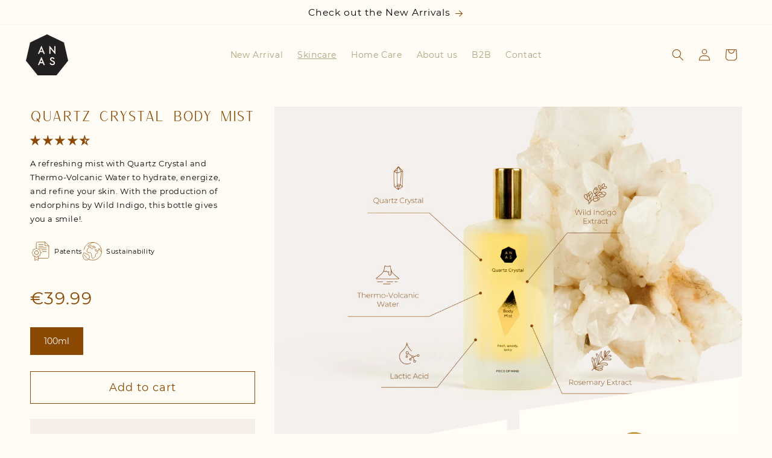

--- FILE ---
content_type: image/svg+xml
request_url: https://anascrystal.care/cdn/shop/files/Anas_Icons-01.svg?v=1752646279
body_size: -178
content:
<svg viewBox="0 0 100 100" xmlns="http://www.w3.org/2000/svg" id="Layer_1"><defs><style>.cls-1{fill:none;stroke:#8b4904;stroke-linecap:round;stroke-linejoin:round;stroke-width:2.1px;}</style></defs><path d="M29.78,35.19V11.69c0-3.71,3.01-6.73,6.73-6.73h36.27c7.13,7.13,11.12,11.12,18.25,18.25v53.83c0,3.71-3.01,6.73-6.73,6.73h-45.31" class="cls-1"></path><line y2="33.94" x2="41.94" y1="33.94" x1="78.87" class="cls-1"></line><line y2="42.79" x2="55.6" y1="42.79" x1="78.87" class="cls-1"></line><line y2="51.65" x2="60.41" y1="51.65" x1="78.87" class="cls-1"></line><line y2="25.08" x2="41.94" y1="25.08" x1="64.16" class="cls-1"></line><line y2="16.22" x2="41.94" y1="16.22" x1="64.16" class="cls-1"></line><polyline points="72.78 4.97 72.78 23.28 91.03 23.22" class="cls-1"></polyline><circle transform="translate(-31.55 74.09) rotate(-76.72)" r="9.56" cy="56.98" cx="31.04" class="cls-1"></circle><path d="M53.1,56.98c0,2.74-4.08,4.65-5.07,7.04-1.03,2.47.47,6.7-1.39,8.57-1.86,1.86-6.09.37-8.57,1.39-2.38.99-4.3,5.07-7.04,5.07s-4.65-4.08-7.04-5.07c-2.47-1.03-6.7.47-8.57-1.39-1.86-1.86-.37-6.09-1.39-8.57-.99-2.38-5.07-4.3-5.07-7.04s4.08-4.65,5.07-7.04c1.03-2.47-.47-6.7,1.39-8.57,1.86-1.86,6.09-.37,8.57-1.39,2.38-.99,4.3-5.07,7.04-5.07s4.65,4.08,7.04,5.07c2.47,1.03,6.7-.47,8.57,1.39,1.86,1.86.37,6.09,1.39,8.57.99,2.38,5.07,4.3,5.07,7.04Z" class="cls-1"></path><polyline points="38.99 73.71 38.99 95.03 31.04 89.63 23.08 95.03 23.08 73.71" class="cls-1"></polyline></svg>

--- FILE ---
content_type: image/svg+xml
request_url: https://anascrystal.care/cdn/shop/files/Anas_Icons-02.svg?v=1752646327
body_size: -385
content:
<svg viewBox="0 0 100 100" xmlns="http://www.w3.org/2000/svg" id="Layer_1"><defs><style>.cls-1{fill:none;stroke:#8b4904;stroke-linecap:round;stroke-linejoin:round;stroke-width:2.1px;}</style></defs><path d="M12.27,67.62c6.76,15.24,22.02,25.86,39.77,25.86,24.02,0,43.48-19.47,43.48-43.48S76.05,6.52,52.03,6.52c-21.01,0-38.55,14.91-42.6,34.72" class="cls-1"></path><path d="M33.15,88.34c3.71-4.51,4.05-11.55,1.12-16.83-3.32-6-12.86-9.25-18.98-11.33-4.19-1.42-5.38-4.65-5.38-4.65,0,0-11.46,16.05-1.1,30.32,4.28,5.89,12.62,9.39,19.31,6.54" class="cls-1"></path><path d="M56.38,6.75c-8.7-1.14-12.08,6.11-12.08,6.11-1.93,1.93-5.07,4.22-7.41,4.86-2.73.76-8.25,4.77-8.25,7.61h0c0,1.21,1.2,2.06,2.34,1.65,0,0,11.73-6.08,15.55-3.6,1,.65,3.08,2.45,5.44,2.28,2-.14,6.09-.21,8.02.44,5.09,1.73,5.89,8.74,2.8,7.64-3.34-1.2-5.44-4.17-11.72.86-2.42,1.93-5.16,1.45-5.16,1.45-2.57,0-2.27-3.16-2.53-4.4-.29-1.45-2.07-1.88-3.52-1.59-5.88,1.18-15.25,5.48-15.85,17.58-.48,9.66,6.96,9.09,10.64,8.24h0c4.72-1.09,10.14,2.87,11.45,7.89.97,3.71.14,10.93,1.54,15.05,1.65,4.87,5.89,7.99,9.23,4.09,2.9-3.38,6.52-5.79,7.73-8.21.97-1.93,2.03-8.78,2.03-8.78.24-1.76,1.12-2.89,2.46-4.06,2.05-1.78,5.14-1.79,7.03-4.66,1.52-2.31,1.52-6.18-1.07-5.89-9.97.68-11.42-8.01-10.7-10.13.55-1.64,2.62-1.71,3.45-.2,2.6,4.73,7.16,5.33,9.37,5.22,1.24-.06,4.83,0,5.31-2.42.48-2.42-1.55-4.43-1.45-5.8.15-2.02,4.53-.63,5.8.97,1.97,2.48.97,6.76,3.48,10.54,1.14,1.71,4.73,3.96,4.73,3.96" class="cls-1"></path></svg>